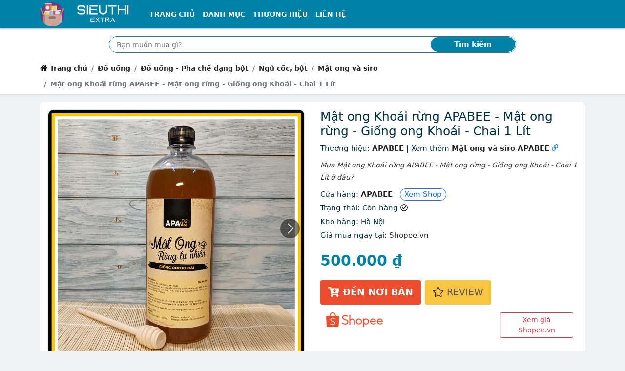

--- FILE ---
content_type: text/html; charset=utf-8
request_url: https://sieuthi.extra.vn/mat-ong-khoai-apabee-1-lit-1-38-kg-mat-ong-rung-nguyen-chat-sh8276194701.html
body_size: 15653
content:
<!DOCTYPE html><html lang=vi itemscope itemtype=http://schema.org/WebPage> <head prefix="og: http://ogp.me/ns# fb: http://ogp.me/ns/fb# article: http://ogp.me/ns/article#"><meta charset=utf-8><!--[if IE]><meta http-equiv='X-UA-Compatible' content='IE=edge,chrome=1'><![endif]--><meta name=viewport content="width=device-width,initial-scale=1">  <meta name=theme-color content="#0081a7"><meta name=msapplication-TileColor content="#0081a7"><meta name=msapplication-TileImage content=/ms-icon-144x144.png><meta name=msapplication-config content=/img/browserconfig.xml><link rel=mask-icon href=/img/512.svg color="#0081a7"><title>Mật ong Khoái rừng APABEE - Mật ong rừng - Giống ong Khoái - Chai 1 Lít - Mật ong và siro | SieuThi.Extra.vn</title><meta name=description content="Mua Mật ong Khoái rừng APABEE - Mật ong rừng - Giống ong Khoái - Chai 1 Lít giá 500.000 ₫, bán online bởi APABEE giá rẻ nhất, uy tín, chất lượng, giao hàng miễn phí tận nơi. Đảm bảo giao hàng đúng chất lượng, mẫu mã, hoàn tiền 100% nếu không nhận được hàng."><meta name=keywords content="Mật ong Khoái rừng APABEE - Mật ong rừng - Giống ong Khoái - Chai 1 Lít, Mật ong và siro, Ngũ cốc bột, Đồ uống - Pha chế dạng bột, Đồ uống"><meta name=robots content=all><meta itemprop=name content="Mật ong Khoái rừng APABEE - Mật ong rừng - Giống ong Khoái - Chai 1 Lít - Mật ong và siro | SieuThi.Extra.vn"><meta itemprop=description content="Mua Mật ong Khoái rừng APABEE - Mật ong rừng - Giống ong Khoái - Chai 1 Lít giá 500.000 ₫, bán online bởi APABEE giá rẻ nhất, uy tín, chất lượng, giao hàng miễn phí tận nơi. Đảm bảo giao hàng đúng chất lượng, mẫu mã, hoàn tiền 100% nếu không nhận được hàng."><meta itemprop=image content="https://cf.shopee.vn/file/663572f368ba7e3d384d733c8c9bdb2a"><meta name=twitter:card content=summary><meta name=twitter:site content="Siêu thị Extra"><meta name=twitter:title content="Mật ong Khoái rừng APABEE - Mật ong rừng - Giống ong Khoái - Chai 1 Lít - Mật ong và siro | SieuThi.Extra.vn"><meta name=twitter:description content="Mua Mật ong Khoái rừng APABEE - Mật ong rừng - Giống ong Khoái - Chai 1 Lít giá 500.000 ₫, bán online bởi APABEE giá rẻ nhất, uy tín, chất lượng, giao hàng miễn phí tận nơi. Đảm bảo giao hàng đúng chất lượng, mẫu mã, hoàn tiền 100% nếu không nhận được hàng."><meta name=twitter:creator content="@SieuThiExtra"><meta name=twitter:image content="https://cf.shopee.vn/file/663572f368ba7e3d384d733c8c9bdb2a"><meta property=og:title content="Mật ong Khoái rừng APABEE - Mật ong rừng - Giống ong Khoái - Chai 1 Lít - Mật ong và siro | SieuThi.Extra.vn"><meta property=og:type content=website><meta property=og:url content="https://sieuthi.extra.vn/mat-ong-khoai-rung-apabee-mat-ong-rung-giong-ong-khoai-chai-1-lit-s8276194701.html"><meta property=og:image content="https://cf.shopee.vn/file/663572f368ba7e3d384d733c8c9bdb2a"><meta property=og:description content="Mua Mật ong Khoái rừng APABEE - Mật ong rừng - Giống ong Khoái - Chai 1 Lít giá 500.000 ₫, bán online bởi APABEE giá rẻ nhất, uy tín, chất lượng, giao hàng miễn phí tận nơi. Đảm bảo giao hàng đúng chất lượng, mẫu mã, hoàn tiền 100% nếu không nhận được hàng."><meta property=og:locale content=vi_VN><meta property=og:site_name content="Siêu thị Extra"><meta property=fb:app_id content="2898191831123"><meta name=apple-mobile-web-app-title content="Siêu thị Extra"><meta name=apple-mobile-web-app-capable content=yes><meta name=mobile-web-app-capable content=yes><meta name=application-name content="Siêu thị Extra">  <link rel=amphtml href="https://sieuthi.extra.vn/amp/mat-ong-khoai-rung-apabee-mat-ong-rung-giong-ong-khoai-chai-1-lit-s8276194701.html">   <link rel=apple-touch-icon sizes=180x180 href=/apple-touch-icon.png><link rel=icon type=image/png sizes=32x32 href=/favicon-32x32.png><link rel=icon type=image/png sizes=16x16 href=/favicon-16x16.png><link rel=manifest href=/web.webmanifest><link rel="shortcut icon" href=/favicon.ico?1><link rel=preload type=image/png href="/sieuthi.extra.vn.png" as=image><link rel=preload href="https://cf.shopee.vn/file/663572f368ba7e3d384d733c8c9bdb2a" as=image><link rel=canonical href="https://sieuthi.extra.vn/mat-ong-khoai-rung-apabee-mat-ong-rung-giong-ong-khoai-chai-1-lit-s8276194701.html"><!--[if lt IE 9]><script src="https://oss.maxcdn.com/html5shiv/3.7.3/html5shiv.min.js"></script><script src="https://oss.maxcdn.com/respond/1.4.2/respond.min.js"></script><![endif]--><link rel=preload href=/css/1.css as=style><style nonce=critical>:root { --dcolor: #0081a7; --shadow-2: #00000033; --border-color: #dfe7ef; --link-color: #0d6efd; }body{font-family:system-ui,-apple-system,"Segoe UI",Roboto,"Helvetica Neue",Arial,"Noto Sans","Liberation Sans",sans-serif,"Apple Color Emoji","Segoe UI Emoji","Segoe UI Symbol","Noto Color Emoji";} @charset "UTF-8";*,::after,::before{box-sizing:border-box}body{margin:0;font-family:var(--bs-body-font-family);font-size:var(--bs-body-font-size);font-weight:var(--bs-body-font-weight);line-height:var(--bs-body-line-height);color:var(--bs-body-color);text-align:var(--bs-body-text-align);background-color:var(--bs-body-bg);-webkit-text-size-adjust:100%;-webkit-tap-highlight-color:transparent;background-color:#f0f2f5;-webkit-font-smoothing:antialiased;overscroll-behavior-y:none;font-size:15px;color:#012e42;line-height:24px}h1,h2{margin-top:0;margin-bottom:.5rem;font-weight:500;line-height:1.2;font-size:25px}h1{font-size:25px}h2{font-size:calc(1.325rem + .9vw)}p{margin-top:0;margin-bottom:1rem}ol,ul{padding-left:2rem;margin-top:0;margin-bottom:1rem}a{color:#222;text-decoration:none;background-color:transparent}img{vertical-align:middle}label{display:inline-block}button{border-radius:0;text-transform:none}button,input{font-family:inherit;font-size:inherit;line-height:inherit}[type=submit],button{-webkit-appearance:button}[type=submit]:not(:disabled),button:not(:disabled){cursor:pointer}::-moz-focus-inner{padding:0;border-style:none}::-webkit-datetime-edit-day-field,::-webkit-datetime-edit-fields-wrapper,::-webkit-datetime-edit-hour-field,::-webkit-datetime-edit-minute,::-webkit-datetime-edit-month-field,::-webkit-datetime-edit-text,::-webkit-datetime-edit-year-field{padding:0}::-webkit-inner-spin-button{height:auto}::-webkit-search-decoration{-webkit-appearance:none}::-webkit-color-swatch-wrapper{padding:0}::file-selector-button{font:inherit}::-webkit-file-upload-button{font:inherit;-webkit-appearance:button}.container{width:100%;padding-right:var(--bs-gutter-x,.75rem);padding-left:var(--bs-gutter-x,.75rem);margin-right:auto;margin-left:auto;max-width:1140px}.row{--bs-gutter-x:1.5rem;--bs-gutter-y:0;display:flex;flex-wrap:wrap;margin-top:calc(var(--bs-gutter-y) * -1);margin-right:calc(var(--bs-gutter-x) * -.5);margin-left:calc(var(--bs-gutter-x) * -.5)}.row>*{flex-shrink:0;width:100%;max-width:100%;padding-right:calc(var(--bs-gutter-x) * .5);padding-left:calc(var(--bs-gutter-x) * .5);margin-top:var(--bs-gutter-y)}.col{flex:1 0 0%}.row-cols-2>*{flex:0 0 auto;width:50%}.collapse:not(.show){display:none}.nav-link{display:block;padding:.5rem 1rem;color:#0d6efd;text-decoration:none;transition:color .15s ease-in-out,background-color .15s ease-in-out,border-color .15s ease-in-out}.navbar{position:relative;display:flex;flex-wrap:wrap;align-items:center;justify-content:space-between;padding-top:.5rem;padding-bottom:.5rem}.navbar>.container{display:flex;flex-wrap:inherit;align-items:center;justify-content:space-between}.navbar-brand{padding-top:.3125rem;padding-bottom:.3125rem;margin-right:1rem;font-size:1.25rem;text-decoration:none;white-space:nowrap}.navbar-nav{display:flex;flex-direction:column;padding-left:0;margin-bottom:0;list-style:none}.navbar-nav .nav-link{padding-right:0;padding-left:0}.navbar-collapse{flex-basis:100%;flex-grow:1;align-items:center}.navbar-toggler{padding:.25rem .75rem;font-size:1.25rem;line-height:1;background-color:transparent;border:1px solid transparent;border-radius:.25rem;transition:box-shadow .15s ease-in-out}.navbar-toggler-icon{display:inline-block;width:1.5em;height:1.5em;vertical-align:middle;background-repeat:no-repeat;background-position:center;background-size:100%}.navbar-dark .navbar-brand{color:#fff}.navbar-dark .navbar-nav .nav-link{color:rgba(255,255,255,.55)}.navbar-dark .navbar-nav .nav-link.active{color:#fff}.navbar-dark .navbar-toggler{color:rgba(255,255,255,.55);border-color:rgba(255,255,255,.1)}.navbar-dark .navbar-toggler-icon{background-image:url("data:image/svg+xml,%3csvg xmlns='http://www.w3.org/2000/svg' viewBox='0 0 30 30'%3e%3cpath stroke='rgba%28255, 255, 255, 0.55%29' stroke-linecap='round' stroke-miterlimit='10' stroke-width='2' d='M4 7h22M4 15h22M4 23h22'/%3e%3c/svg%3e")}.breadcrumb{display:flex;flex-wrap:wrap;padding:0;margin-bottom:1rem;list-style:none}.breadcrumb-item+.breadcrumb-item{padding-left:.5rem}.breadcrumb-item+.breadcrumb-item::before{float:left;padding-right:.5rem;color:#6c757d;content:var(--bs-breadcrumb-divider, "/")}.breadcrumb-item.active{color:#6c757d}.page-link{position:relative;display:block;text-decoration:none;background-color:#fff;border:1px solid #dee2e6;transition:color .15s ease-in-out,background-color .15s ease-in-out,border-color .15s ease-in-out,box-shadow .15s ease-in-out;padding:.375rem .75rem;color:#222}.page-item:not(:first-child) .page-link{margin-left:-1px}.page-item.active .page-link{z-index:3;background-color:#0d6efd;border-color:#0d6efd;background-color:var(--dcolor);border-color:var(--dcolor);color:#fff}.page-item:first-child .page-link{border-top-left-radius:.25rem;border-bottom-left-radius:.25rem}.page-item:last-child .page-link{border-top-right-radius:.25rem;border-bottom-right-radius:.25rem}.d-inline-block{display:inline-block!important}.d-none{display:none!important}.me-0{margin-right:0!important}.me-1{margin-right:.25rem!important}.me-auto{margin-right:auto!important}.mb-0{margin-bottom:0!important}.mb-1{margin-bottom:.25rem!important}.p-3{padding:1rem!important}.px-3{padding-right:1rem!important;padding-left:1rem!important}.py-0{padding-top:0!important;padding-bottom:0!important}.py-1{padding-top:.25rem!important;padding-bottom:.25rem!important}.text-center{text-align:center!important}html{scroll-behavior:smooth;-webkit-tap-highlight-color:transparent}ul{padding-inline-start:0;margin-top:0;margin-bottom:1rem}li{list-style-type:none}.header{margin-bottom:16px;position:relative;background-color:#fff}.header .nav-bar .x-nav{box-shadow:0 2px 2px 0 rgb(0 0 0 / 20%)}.header>:nth-last-child(2){padding-bottom:.25rem}.x-nav{background-color:var(--dcolor)}.top-shadow{box-sizing:border-box;background-image:url([data-uri]);position:absolute;background-size:1px 7px;height:7px;right:0;left:0;bottom:-7px;pointer-events:none;background-repeat:repeat-x}.header .nav-item a{color:#fff!important;font-size:14px;text-transform:uppercase;font-weight:700}.bc,.search-box{background-color:#fff}.custom-search{position:relative}.custom-search-input{height:34px;width:100%;border:1px solid var(--dcolor);border-radius:100px;padding:10px 100px 10px 15px;box-sizing:border-box;outline:0}.custom-search-botton{position:absolute;right:2px;top:2px;bottom:2px;border:0;background:var(--dcolor);color:#fff;outline:0;margin:0;padding:0;border-radius:100px;z-index:2;font-weight:700}#t{font-size:16px;padding-top:7px;padding-bottom:7px;vertical-align:bottom}#t::-webkit-input-placeholder{font-size:14px}.breadcrumb-item{line-height:2rem;font-weight:600;font-size:14px}.x-shadow{--T68779821:0 1px 2px var(--shadow-2);-webkit-box-shadow:var(--T68779821);box-shadow:0 1px 2px var(--shadow-2)}.x-box{background-color:#fff;border-radius:var(--bor-rad)}.count-head h2{text-transform:uppercase}.count-head{padding:.5rem 0;margin-bottom:0;align-items:center;display:flex;justify-content:space-between;min-height:45px}.breadcrumb li.active{list-style-position:inside;white-space:nowrap;overflow:hidden;text-overflow:ellipsis}.char-list .page-item .page-link{height:36px;width:36px;border-radius:50%;text-align:center;padding:.3rem .5rem}i.fa{height:15px;width:15px;vertical-align:baseline;background-repeat:no-repeat;display:inline-block}strong{font-weight:bolder}.img-fluid{max-width:100%;height:auto}.col-12{flex:0 0 auto;width:100%}.mt-3{margin-top:1rem!important}.mb-3{margin-bottom:1rem!important}.pt-1{padding-top:.25rem!important}.pt-3{padding-top:1rem!important}.bg-white{--bs-bg-opacity:1;background-color:rgba(var(--bs-white-rgb),var(--bs-bg-opacity))!important}.f-logo,.h-logo{max-width:100%;min-height:50px}.f-logo{background-color:var(--dcolor);border-radius:8px;padding:3px;display:inline-block;--T687798212:0 1px 2px var(--dcolor);-webkit-box-shadow:var(--T687798212);box-shadow:0 1px 2px var(--dcolor)}.f-about p{text-align:justify;margin-bottom:5px}.bottom-shadow{box-sizing:border-box;background-image:url([data-uri]);transform:rotate(180deg);background-size:1px 3px;height:7px;pointer-events:none;background-repeat:repeat-x}.search-box{background-color:#fff}.footer-block-title{color:#222;font-size:18px;font-weight:600}hr{margin:1rem 0;color:inherit;background-color:currentColor;border:0;opacity:.25}hr:not([size]){height:1px}figure{margin:0 0 1rem}.g-2{--bs-gutter-x:0.5rem;--bs-gutter-y:0.5rem}.btn{display:inline-block;font-weight:400;line-height:1.5;color:#212529;text-align:center;text-decoration:none;vertical-align:middle;cursor:pointer;-webkit-user-select:none;-moz-user-select:none;user-select:none;background-color:transparent;border:1px solid transparent;padding:.375rem .75rem;font-size:1rem;border-radius:.25rem;transition:color .15s ease-in-out,background-color .15s ease-in-out,border-color .15s ease-in-out,box-shadow .15s ease-in-out}.btn-outline-danger{color:#dc3545;border-color:#dc3545}.btn-sm{padding:.25rem .5rem;font-size:.875rem;border-radius:.2rem}.list-group{display:flex;flex-direction:column;padding-left:0;margin-bottom:0;border-radius:.25rem}.list-group-item{position:relative;display:block;padding:.5rem 1rem;color:#212529;text-decoration:none;background-color:#fff;border:1px solid rgba(0,0,0,.125)}.list-group-item:first-child{border-top-left-radius:inherit;border-top-right-radius:inherit}.list-group-item:last-child{border-bottom-right-radius:inherit;border-bottom-left-radius:inherit}.list-group-item+.list-group-item{border-top-width:0}.list-group-flush{border-radius:0}.list-group-flush>.list-group-item{border-width:0 0 1px}.list-group-flush>.list-group-item:last-child{border-bottom-width:0}.carousel{display:block;text-align:left;position:relative;margin-bottom:22px}.float-end{float:right!important}.d-flex{display:flex!important}.justify-content-between{justify-content:space-between!important}.mx-0{margin-right:0!important;margin-left:0!important}.my-1{margin-top:.25rem!important;margin-bottom:.25rem!important}.mt-2{margin-top:.5rem!important}.mt-4{margin-top:1.5rem!important}.me-2{margin-right:.5rem!important}.p-2{padding:.5rem!important}.px-2{padding-right:.5rem!important;padding-left:.5rem!important}.pt-2{padding-top:.5rem!important}.summary .info{line-height:25px}.sonly{position:absolute;width:1px;height:1px;padding:0;margin:-1px;overflow:hidden;clip:rect(0,0,0,0);white-space:nowrap;border:0}.special-price{color:var(--dcolor);font-size:30px;font-weight:600;line-height:60px}.old-price{color:#757575;text-decoration:line-through;font-size:15px}.btn.product-enter{color:#fff;font-size:14pt;font-weight:700;text-transform:uppercase;border:none;padding:0 16px;background:#ee4d2d;height:50px;line-height:50px;outline:0;transition:.3s;margin-top:10px}.btn.product-review{background-color:#f9c642;color:#575757;font-weight:500}.product-info{line-height:28px}.price-compare button{width:150px}.price-compare .list-group-item{padding-left:.5rem;padding-right:.5rem}.price-compare .ecom-l{display:block}.product-name{overflow:hidden;display:-webkit-box;text-overflow:ellipsis;-webkit-box-orient:vertical;-webkit-line-clamp:2;min-height:3em}.cat-price{overflow:hidden;display:-webkit-box;text-overflow:ellipsis;-webkit-box-orient:vertical;-webkit-line-clamp:1;margin-right:3px}.item-content{padding:10px;background-color:#fafafa;border-top:1px solid var(--border-color);border-bottom-left-radius:8px;border-bottom-right-radius:8px}.grid-item img{border-top-left-radius:8px;border-top-right-radius:8px}.goto-detail{min-width:65px}.goto-shop{margin-left:10px;color:#0d6efd;border:1px solid #0d6efd;height:24px;border-radius:12px;padding:2px 8px 3px;white-space:nowrap}.img-wrap{position:relative;overflow:hidden;width:100%}.img-wrap:before{content:"";position:absolute;left:0;right:0;bottom:0;top:0;background-color:rgba(0,0,0,.2);opacity:0;transition:.3s ease-in-out;z-index:1;border-top-left-radius:8px;border-top-right-radius:8px}.img-wrap:after{content:"";display:block;padding-bottom:100%;position:relative}.img-wrap img{position:absolute;display:block;width:100%;height:100%;object-fit:contain}.sdes{overflow:hidden;display:-webkit-box;text-overflow:ellipsis;-webkit-box-orient:vertical;-webkit-line-clamp:2;font-style:italic;font-size:14px;color:#333}.summary h1{overflow:hidden;display:-webkit-box;text-overflow:ellipsis;-webkit-box-orient:vertical;-webkit-line-clamp:3;font-size:25px}.item-content .btn.btn-outline-danger{color:#d63342}.carousel>input{clip:rect(1px,1px,1px,1px);clip-path:inset(50%);height:1px;width:1px;margin:-1px;overflow:hidden;padding:0;position:absolute}.carousel>input:nth-of-type(1):checked~div>.carousel__slides .carousel__slide:first-of-type{margin-left:0}.carousel>input:checked~.carousel__thumbnails li{border-radius:5px}.carousel>input:nth-of-type(1):checked~.carousel__thumbnails li:nth-of-type(1){box-shadow:0 0 0 1px #87a3bf}.carousel__slides{position:relative;z-index:1;padding:0;margin:0;overflow:hidden;white-space:nowrap;box-sizing:border-box;display:flex;min-height:250px}.carousel__slide{position:relative;display:block;flex:1 0 100%;width:100%;height:100%;overflow:hidden;transition:.3s ease-out;box-sizing:border-box;white-space:normal}.carousel__slide figure{display:flex;margin:0}.carousel__slide div{position:relative;width:100%}.carousel__slide div:before{display:block;content:"";width:100%;padding-top:100%}.carousel__slide div>img{position:absolute;top:0;left:0;right:0;bottom:0;width:100%;height:100%}.carousel__slide img{display:block;flex:1 1 auto;object-fit:contain}.carousel__thumbnails{list-style:none;padding:0;margin:20px -4px 0;display:flex}.wrapper{border-radius:12px;border:1px solid var(--border-color);overflow:hidden;z-index:100;min-height:280px}.carousel__thumbnails li{flex:1 1 auto;max-width:calc((100% / 6) - 10px);margin:0 5px;transition:.3s ease-in-out}.carousel__thumbnails label{display:block;position:relative}.carousel__thumbnails label:before{display:block;content:"";width:100%;padding-top:100%}.carousel__thumbnails label>img{position:absolute;top:0;left:0;right:0;bottom:0;width:100%;height:100%;border-radius:5px}.carousel__thumbnails img{display:block;width:100%;height:100%;object-fit:contain;border:1px solid var(--border-color)}#slide-1:checked~#commands label:nth-child(2){display:inline;background:url('/img/caret.svg') no-repeat rgba(0,0,0,.5);background-size:13px;background-position:55% 50%;border-radius:50%;float:right;cursor:pointer}#slide-1:checked~#commands label:nth-child(6){display:inline;background:url('/img/caret.svg') no-repeat rgba(0,0,0,.5);transform:rotate(180deg);background-size:13px;background-position:55% 50%;border-radius:50%;float:left;cursor:pointer}#commands{position:absolute;z-index:10;width:100%;top:39%;transform:translateY(-50%);-ms-transform:translateY(-50%);padding:0 10px}#commands label{display:none;width:40px;height:40px}.g-3{--bs-gutter-x:1rem;--bs-gutter-y:1rem}.form-control{display:block;width:100%;padding:.375rem .75rem;font-size:1rem;font-weight:400;line-height:1.5;color:#212529;background-color:#fff;background-clip:padding-box;border:1px solid #ced4da;-webkit-appearance:none;-moz-appearance:none;appearance:none;border-radius:.25rem;transition:border-color .15s ease-in-out,box-shadow .15s ease-in-out}.form-control::-webkit-date-and-time-value{height:1.5em}.form-control::-moz-placeholder{color:#6c757d;opacity:1}.form-control::-webkit-file-upload-button{padding:.375rem .75rem;margin:-.375rem -.75rem;-webkit-margin-end:.75rem;margin-inline-end:.75rem;color:#212529;background-color:#e9ecef;pointer-events:none;border-color:inherit;border-style:solid;border-width:0;border-inline-end-width:1px;border-radius:0;-webkit-transition:color .15s ease-in-out,background-color .15s ease-in-out,border-color .15s ease-in-out,box-shadow .15s ease-in-out;transition:color .15s ease-in-out,background-color .15s ease-in-out,border-color .15s ease-in-out,box-shadow .15s ease-in-out}.card{position:relative;display:flex;flex-direction:column;min-width:0;word-wrap:break-word;background-color:#fff;background-clip:border-box;border:1px solid rgba(0,0,0,.125);border-radius:.25rem}.card-body{flex:1 1 auto;padding:1rem}.card-header{padding:.5rem 1rem;margin-bottom:0;background-color:rgba(0,0,0,.03);border-bottom:1px solid rgba(0,0,0,.125)}.card-header:first-child{border-radius:calc(.25rem - 1px) calc(.25rem - 1px) 0 0}.border-0{border:0!important}.mt-1{margin-top:.25rem!important}.p-1{padding:.25rem!important}.pb-0{padding-bottom:0!important}.pb-1{padding-bottom:.25rem!important}.ps-0{padding-left:0!important}.ps-3{padding-left:1rem!important}.text-uppercase{text-transform:uppercase!important}.text-white{--bs-text-opacity:1;color:rgba(var(--bs-white-rgb),var(--bs-text-opacity))!important}.x-nav,.x-panel .bg-default{background-color:var(--dcolor)}.ml-n3{margin-left:-13px}.count-head h2,.x-panel .card-header h2{text-transform:uppercase;margin-bottom:0;font-size:17px}.x-panel .card,.x-panel .card-header{border-top-left-radius:8px;border-top-right-radius:8px}.x-panel-cats .card-body{min-height:300px}.checkbox-widget ul>li>a>span{width:15px;height:15px;border:1px solid #959aa0;border-radius:3px;margin:5px 5px 0 0;background:50%/95% no-repeat #fff;vertical-align:middle;float:left}.checkbox-widget ul{height:300px;overflow-y:scroll}h1,h2,h3{margin-top:0;margin-bottom:.5rem;font-weight:500;line-height:1.2}h3{font-size:calc(1.3rem + .6vw)}.row-cols-1>*{flex:0 0 auto;width:100%}.border{border:1px solid #dee2e6!important}.align-items-center{align-items:center!important}.ps-2{padding-left:.5rem!important}.rounded-circle{border-radius:50%!important}.list-subcat h3{font-size:15px;font-weight:400}.btn-link{font-weight:400;color:#0d6efd;text-decoration:underline}.mx-auto{margin-right:auto!important;margin-left:auto!important}.py-2{padding-top:.5rem!important;padding-bottom:.5rem!important}ul ul{margin-bottom:0}.d-inline{display:inline!important}.fs-3{font-size:calc(1.3rem + .6vw)!important}.text-break{word-wrap:break-word!important;word-break:break-word!important}button,input,select{margin:0;font-family:inherit;font-size:inherit;line-height:inherit}button,select{text-transform:none}select{word-wrap:normal}.form-select{display:block;width:100%;padding:.375rem 2.25rem .375rem .75rem;-moz-padding-start:calc(0.75rem - 3px);font-size:1rem;font-weight:400;line-height:1.5;color:#212529;background-color:#fff;background-image:url("data:image/svg+xml,%3csvg xmlns='http://www.w3.org/2000/svg' viewBox='0 0 16 16'%3e%3cpath fill='none' stroke='%23343a40' stroke-linecap='round' stroke-linejoin='round' stroke-width='2' d='M2 5l6 6 6-6'/%3e%3c/svg%3e");background-repeat:no-repeat;background-position:right .75rem center;background-size:16px 12px;border:1px solid #ced4da;transition:border-color .15s ease-in-out,box-shadow .15s ease-in-out;-webkit-appearance:none;-moz-appearance:none;appearance:none}.form-select:-moz-focusring{color:transparent;text-shadow:0 0 0 #212529}.form-select-sm{padding-top:.25rem;padding-bottom:.25rem;padding-left:.5rem;font-size:.875rem}.w-auto{width:auto!important}.row-cols-3>*{flex:0 0 auto;width:33.3333333333%}.col-6{flex:0 0 auto;width:50%}.gx-0{--bs-gutter-x:0}.h-100{height:100%!important}.mt-5{margin-top:3rem!important}.p-0{padding:0!important}.px-1{padding-right:.25rem!important;padding-left:.25rem!important}.home-panel .card-header h2{font-size:20px;padding-top:5px;padding-bottom:0;margin-bottom:0;font-weight:700}.home-panel .card-header{background-color:#fff;padding-left:12px;border-radius:var(--bor-rad);border-bottom-left-radius:0;border-bottom-right-radius:0}.home-panel .list-group-item{border:none;padding:2px 12px;margin-top:5px;overflow:hidden;display:-webkit-box;text-overflow:ellipsis;-webkit-box-orient:vertical;-webkit-line-clamp:1}.home-panel .list-group-item a{padding-left:3px}.home-panel .list-group:last-child{border-radius:var(--bor-rad);border-top-left-radius:0;border-top-right-radius:0}.home-cat:nth-child(odd) .cat-with-product{background-color:#e8e8e8}.home-benefit{min-width:68px}.cat-with-product .cat-list{background-color:#fff;border-radius:var(--bor-rad);border-top-right-radius:0;border-bottom-right-radius:0}.home-slider{min-height:117px}.home-slider .carousel__slide div>img{position:relative}.home-slider .carousel__slide div>img:not(.lazyloaded){opacity:0;height:0;border:0}.home-slider .wrapper{border:none;min-height:unset}.home-slider .carousel__slide div:before{padding-top:0}.home-slider .carousel__slides{min-height:unset}.home-slider #commands label{background-color:transparent!important}.home-slider #commands{top:50%;transform:translateY(-50%);-ms-transform:translateY(-50%)}.home-slider .carousel__slide div{width:unset}#click-wrap{position:absolute;width:70%;height:100%;left:15%;z-index:11;display:flex;overflow:hidden}#click-wrap>a{flex:1 0 100%}.expander{width:100%;height:100%}.expander::before{content:""}.home-slider .carousel>input:nth-of-type(1):checked~div#click-wrap>a:first-of-type{margin-left:0}.x-panel .card-header h2{text-transform:uppercase;margin-bottom:0;font-size:17px}@media (min-width:576px){.container{max-width:540px}.row-cols-sm-3>*{flex:0 0 auto;width:33.3333333333%}.col-sm-6{flex:0 0 auto;width:50%}.p-sm-3{padding:1rem!important}.px-sm-3{padding-right:1rem!important;padding-left:1rem!important}.row-cols-sm-2>*{flex:0 0 auto;width:50%}.g-sm-3{--bs-gutter-x:1rem;--bs-gutter-y:1rem}.d-sm-inline-block{display:inline-block!important}.p-sm-2{padding:.5rem!important}}@media (min-width:768px){.container{max-width:720px}.row-cols-md-4>*{flex:0 0 auto;width:25%}.navbar-expand-md{flex-wrap:nowrap;justify-content:flex-start}.navbar-expand-md .navbar-nav{flex-direction:row}.navbar-expand-md .navbar-nav .nav-link{padding-right:.5rem;padding-left:.5rem}.navbar-expand-md .navbar-collapse{display:flex!important;flex-basis:auto}.navbar-expand-md .navbar-toggler{display:none}.me-md-3{margin-right:1rem!important}.px-md-4{padding-right:1.5rem!important;padding-left:1.5rem!important}.d-md-block{display:block!important}.row-cols-md-3>*{flex:0 0 auto;width:33.3333333333%}.col-md-6{flex:0 0 auto;width:50%}.px-md-1{padding-right:.25rem!important;padding-left:.25rem!important}.col-md-4{flex:0 0 auto;width:33.33333333%}.col-md-8{flex:0 0 auto;width:66.66666667%}.row-cols-md-2>*{flex:0 0 auto;width:50%}.g-md-3{--bs-gutter-x:1rem;--bs-gutter-y:1rem}.catlist{column-count:3;column-gap:0;display:inline-block}.catlist>.catitem{display:inline-block;width:100%;margin-bottom:2px}.col-md-3{flex:0 0 auto;width:25%}.col-md-9{flex:0 0 auto;width:75%}.col-md-12{flex:0 0 auto;width:100%}.d-md-flex{display:flex!important}}@media (min-width:992px){.container{max-width:960px}.row-cols-lg-5>*{flex:0 0 auto;width:20%}.col-lg-10{flex:0 0 auto;width:83.33333333%}.offset-lg-1{margin-left:8.33333333%}.px-lg-5{padding-right:3rem!important;padding-left:3rem!important}.col-lg-3{flex:0 0 auto;width:25%}.col-lg-6{flex:0 0 auto;width:50%}.row-cols-lg-6>*{flex:0 0 auto;width:16.6666666667%}.row-cols-lg-4>*{flex:0 0 auto;width:25%}.col-lg-9{flex:0 0 auto;width:75%}.row-cols-lg-3>*{flex:0 0 auto;width:33.3333333333%}.d-lg-block{display:block!important}}@media (min-width:1200px){.container{max-width:1140px}.px-xl-2{padding-right:.5rem!important;padding-left:.5rem!important}h3{font-size:1.75rem}.fs-3{font-size:1.75rem!important}}#qrwrap.l{display:block}@media screen and (max-width:1199px){.price-compare .ecom-l{display:block}.price-compare .ecom-a{display:none;border:0}.price-compare a.list-group-item:nth-last-child(2){border-bottom:none}#qrwrap.l{display:none}}#qrwrap{display:none}@media (max-width:991px){#t::-webkit-input-placeholder{font-size:14px}.cat-info .description{overflow:hidden;display:-webkit-box;text-overflow:ellipsis;-webkit-box-orient:vertical;-webkit-line-clamp:3;max-height:5em}}@media (max-width:767px){.cat-with-product .cat-list{border-radius:var(--bor-rad);border-bottom-left-radius:0;border-bottom-right-radius:0}}@media (max-width:575px){.breadcrumb-item:not(:last-child){max-width:50%;list-style-position:inside;white-space:nowrap;overflow:hidden;text-overflow:ellipsis}}@media (max-width:342px){.price-compare button{width:100%}.price-compare .list-group-item img{display:block;margin:5px auto}.item-content{padding:5px!important}}@media (prefers-reduced-motion:reduce){.btn,.form-control,.nav-link,.navbar-toggler,.page-link{transition:none}.form-control::-webkit-file-upload-button{-webkit-transition:none;transition:none}.form-select{transition:none}}.text-nowrap{white-space:nowrap!important;}.text-truncate, .cat-info .container>.description>strong{overflow:hidden;text-overflow:ellipsis;white-space:nowrap;}.table-responsive{display:block;width:100%;overflow-x:auto;-webkit-overflow-scrolling:touch;-ms-overflow-style:-ms-autohiding-scrollbar} </style><script defer src=/js/re.js nonce=jsminify></script><script rel=preload src=/js/pwa.js as=script nonce=preloadpwa></script><noscript><style nonce=noscript>img:not(.lazyloaded)[loading=lazy]{display: none }</style></noscript><link id=cssl rel=stylesheet href=/css/1.css media=print onload='this.media="all"'></head> <body> <header class=header><nav class=nav-bar><nav class="navbar navbar-expand-md navbar-dark x-nav py-1"><div class=container><a class="navbar-brand py-0 me-0 me-md-3" href=/ ><img src="[data-uri]" data-src="/sieuthi.extra.vn.png" class=h-logo title="Siêu Thị Extra Online" alt="Siêu Thị Extra Online" loading=lazy width=200 height=50><noscript><img src="/sieuthi.extra.vn.png" alt="Siêu Thị Extra Online" height=45px class=h-logo></noscript></a><input type=checkbox id=lua-navbar-toggler class=d-none> <label for=lua-navbar-toggler class=navbar-toggler data-toggle=collapse data-target=#lua-navbar-content aria-controls=lua-navbar-content aria-expanded=false aria-label="Điều hướng"><span class=navbar-toggler-icon></span></label><div class="collapse navbar-collapse" id=lua-navbar-content><ul class="navbar-nav me-auto"><li class=nav-item><a class="nav-link active" aria-current=page href=/ title="Trang chủ">Trang chủ</a></li><li class=nav-item><a class=nav-link href=/danh-muc/ title="Tất cả danh mục">Danh mục</a></li><li class=nav-item><a class=nav-link href=/thuong-hieu/ title="Thương hiệu nổi bật">Thương hiệu</a></li><li class=nav-item><a class=nav-link href=/lien-he/ title="Liên hệ">Liên hệ</a></li></ul></div></div></nav></nav><div class=search-box><div class=container><form class="p-3 px-lg-5 col-lg-10 offset-lg-1" action=/ ><div class=custom-search><input type=text id=t name=t class=custom-search-input placeholder="Bạn muốn mua gì?"> <button class="custom-search-botton px-3 px-md-4 px-lg-5" type=submit>Tìm kiếm</button></div></form></div></div>    <section class=bc><div class=container><nav aria-label=breadcrumb><ol class="breadcrumb mb-0"><li class=breadcrumb-item><a href=/ title="Trang chủ"><i class="fa fa-home"></i> Trang chủ</a></li>  <li class=breadcrumb-item><a href="/do-uong-124052300/" title="Đồ uống">Đồ uống</a></li>  <li class=breadcrumb-item><a href="/do-uong-pha-che-dang-bot-123977265/" title="Đồ uống - Pha chế dạng bột">Đồ uống - Pha chế dạng bột</a></li>  <li class=breadcrumb-item><a href="/bot-123959745/" title="Ngũ cốc, bột">Ngũ cốc, bột</a></li>  <li class=breadcrumb-item><a href="/mat-ong-va-siro-124052291/" title="Mật ong và siro">Mật ong và siro</a></li>   <li class="breadcrumb-item active" title="Mật ong Khoái rừng APABEE - Mật ong rừng - Giống ong Khoái - Chai 1 Lít" aria-current=page>Mật ong Khoái rừng APABEE - Mật ong rừng - Giống ong Khoái - Chai 1 Lít</li></ol></nav></div></section>  <div class=top-shadow></div></header>   <main><div class=container><div class="x-box x-shadow summary"><div class="row mx-0"><div class="col-md-6 p-2 p-sm-3">  <div class=carousel>  <input type=radio name=slides checked id="slide-1">  <input type=radio name=slides  id="slide-2">  <input type=radio name=slides  id="slide-3">  <input type=radio name=slides  id="slide-4">  <div id=commands>  <label for="slide-1"><i class="fa fa-caret"></i></label>  <label for="slide-2"><i class="fa fa-caret"></i></label>  <label for="slide-3"><i class="fa fa-caret"></i></label>  <label for="slide-4"><i class="fa fa-caret"></i></label>  </div><div class="wrapper x-shadow"><ul class=carousel__slides>  <li class=carousel__slide><figure><div><img data-src="https://cf.shopee.vn/file/663572f368ba7e3d384d733c8c9bdb2a" src="/img/loading.svg" alt="Mật ong Khoái rừng APABEE - Mật ong rừng - Giống ong Khoái - Chai 1 Lít" loading=lazy width=525 height=525></div></figure></li>  <li class=carousel__slide><figure><div><img data-src="https://cf.shopee.vn/file/47e554b3ef8718fe817ec91ba8700250" src="/img/loading.svg" alt="Mật ong Khoái rừng APABEE - Mật ong rừng - Giống ong Khoái - Chai 1 Lít" loading=lazy width=525 height=525></div></figure></li>  <li class=carousel__slide><figure><div><img data-src="https://cf.shopee.vn/file/f6c76e8b86a41d7d89a7044fb6b5336d" src="/img/loading.svg" alt="Mật ong Khoái rừng APABEE - Mật ong rừng - Giống ong Khoái - Chai 1 Lít" loading=lazy width=525 height=525></div></figure></li>  <li class=carousel__slide><figure><div><img data-src="https://cf.shopee.vn/file/9f79ca5d10fd6cfbf5c63dd534360933" src="/img/loading.svg" alt="Mật ong Khoái rừng APABEE - Mật ong rừng - Giống ong Khoái - Chai 1 Lít" loading=lazy width=525 height=525></div></figure></li>  </ul></div><ul class=carousel__thumbnails>  <li><label for="slide-1"><img data-src="https://cf.shopee.vn/file/663572f368ba7e3d384d733c8c9bdb2a" src="/img/loading.svg" alt="Mật ong Khoái rừng APABEE - Mật ong rừng - Giống ong Khoái - Chai 1 Lít" loading=lazy width=80 height=80></label></li>  <li><label for="slide-2"><img data-src="https://cf.shopee.vn/file/47e554b3ef8718fe817ec91ba8700250" src="/img/loading.svg" alt="Mật ong Khoái rừng APABEE - Mật ong rừng - Giống ong Khoái - Chai 1 Lít" loading=lazy width=80 height=80></label></li>  <li><label for="slide-3"><img data-src="https://cf.shopee.vn/file/f6c76e8b86a41d7d89a7044fb6b5336d" src="/img/loading.svg" alt="Mật ong Khoái rừng APABEE - Mật ong rừng - Giống ong Khoái - Chai 1 Lít" loading=lazy width=80 height=80></label></li>  <li><label for="slide-4"><img data-src="https://cf.shopee.vn/file/9f79ca5d10fd6cfbf5c63dd534360933" src="/img/loading.svg" alt="Mật ong Khoái rừng APABEE - Mật ong rừng - Giống ong Khoái - Chai 1 Lít" loading=lazy width=80 height=80></label></li>  </ul></div></div><div class="col-md-6 info p-2 p-sm-3"><h1> Mật ong Khoái rừng APABEE - Mật ong rừng - Giống ong Khoái - Chai 1 Lít </h1>     <span class="brand ">Thương hiệu: <a href="/thuong-hieu/apabee/" title="Thương hiệu APABEE"><strong>APABEE</strong></a>  | Xem thêm <a href="/mat-ong-va-siro-124052291/?thuong-hieu=apabee" title="Mật ong và siro APABEE"><strong>Mật ong và siro&nbsp;APABEE</strong>&nbsp;<i class="fa fa-link"></i> </a>  </span>   <hr class=my-1><h2 class=sonly>Mô tả ngắn</h2><span class=sdes> Mua Mật ong Khoái rừng APABEE - Mật ong rừng - Giống ong Khoái - Chai 1 Lít ở đâu? </span>  <div class="product-info pt-2"><label>Cửa hàng:</label> <a href="/cua-hang/apabee.vn/"><strong>APABEE</strong></a><a href="/mat-ong-va-siro-124052291/?cua-hang=apabee.vn" title="Mật ong và siro APABEE" class=sonly><strong>Mật ong và siro bán bởi APABEE</strong></a>   <a href="/mua-hang/s8276194701/shop" target=_blank rel=nofollow class=goto-shop><span>Xem Shop</span> </a>  </div>  <div class=product-info><label>Trạng thái</label>:  Còn hàng <i class="fa fa-check"></i>  </div>  <div class=product-info><label>Kho hàng</label>: <span>Hà Nội</span></div>  <div class=product-info><div><label>Giá mua ngay tại</label>: <a target=_blank rel=nofollow href="/mua-hang/s8276194701"> Shopee.vn </a></div><div class="mt-2 coupon-undergo-s">  </div><span class=special-price><span>500.000 ₫</span></span>  </div><div><a class="btn product-enter me-2" title="Đến nơi bán" target=_blank href="/mua-hang/s8276194701" rel=nofollow><i class="fa fa-cart"></i> ĐẾN NƠI BÁN </a><a class="btn product-enter product-review" title="Đánh giá" target=_blank href="/mua-hang/s8276194701/r" rel=nofollow><i class="fa fa-star"></i> Review</a></div><div id=qrwrap class="s"><span>** Quét mã QR bằng Zalo để mua trên điện thoại</span><div id=qrcode url="https://sieuthi.extra.vn/mua-hang/s8276194701/qr"></div></div><div class="list-group list-group-flush price-compare mt-2">  <a href="/mua-hang/s8276194701/s" class="list-group-item ecom-s" rel=nofollow target=_blank><img src="/img/thumb-s.png?1769912008512" alt="Mua Mật ong Khoái rừng APABEE - Mật ong rừng - Giống ong Khoái - Chai 1 Lít tại Shopee.vn"> <button class="btn btn-sm btn-outline-danger float-end">Xem giá Shopee.vn</button> </a>  </div></div></div></div>  <div class=mt-4><a href="/mua-hang/b3/?src=s&go=https%3A%2F%2Fshopee.vn%2Fm%2Fsale-cuoi-thang-don-luong-ve" target=_blank title="Shopee Sale" rel=nofollow><picture><source media="(max-width: 600px)" srcset="https://cdn.giátốt.vn/0425-shopee/600x300.jpg" type=image/png><img src="[data-uri]" class="img-fluid x-shadow x-box" data-src="https://cdn.giátốt.vn/0425-shopee/1200x150.jpg" alt="Shopee Sale" loading=lazy></picture></a></div>   <div class="related mt-4"><h2>Sản phẩm tương tự <i class="fa fa-bolt"></i></h2><div class="row related-list g-2 row-cols-2 row-cols-md-3 row-cols-lg-6">   <div class="col cat grid-item"><div class="x-box x-shadow"><a href="/mat-ong-khoai-rung-dien-bien-s21688928450.html"><div class=img-wrap><img src="/img/loading.svg" thumb-src="" data-src="https://cf.shopee.vn/file/sg-11134201-23020-cq8rl9n0n0mv5a_tn" alt="Mật Ong Khoái Rừng Điện Biên" loading=lazy></div><div class=item-content><span class=product-name>Mật Ong Khoái Rừng Điện Biên</span><div class="d-flex justify-content-between mt-2"><strong class=cat-price>125.000 ₫</strong>  <button title="Mật Ong Khoái Rừng Điện Biên *2803" class="btn btn-outline-danger btn-sm py-0 px-2 px-sm-3 px-md-1 px-xl-2 goto-detail">Chi tiết</button></div></div></a></div></div>   <div class="col cat grid-item"><div class="x-box x-shadow"><a href="/mat-ong-rung-chat-cua-tinh-lai-chau-mat-ong-da-mat-ong-khoai-chuan-l2731804521.html"><div class=img-wrap><img src="/img/loading.svg" thumb-src="" data-src="https://sg-test-11.slatic.net/p/ec0026e5610ae419ed50dda5631527ef.jpg_340x340q80.jpg" alt="Mật Ong Rừng Chất Của Tỉnh Lai Châu (Mật Ong Đá Mật Ong Khoái Chuẩn)" loading=lazy></div><div class=item-content><span class=product-name>Mật Ong Rừng Chất Của Tỉnh Lai Châu (Mật Ong Đá Mật Ong Khoái Chuẩn)</span><div class="d-flex justify-content-between mt-2"><strong class=cat-price>315.000 ₫</strong>  <button title="Mật Ong Rừng Chất Của Tỉnh Lai Châu (Mật Ong Đá Mật Ong Khoái Chuẩn) *" class="btn btn-outline-danger btn-sm py-0 px-2 px-sm-3 px-md-1 px-xl-2 goto-detail">Chi tiết</button></div></div></a></div></div>   <div class="col cat grid-item"><div class="x-box x-shadow"><a href="/mat-ong-rung-nguyen-chat-mat-ong-da-va-mat-ong-khoai-rung-l2564191263.html"><div class=img-wrap><img src="/img/loading.svg" thumb-src="" data-src="https://sg-test-11.slatic.net/p/7e7653ffd2b0264eeba7d8e2393eb926.jpg_340x340q80.jpg" alt="Mật Ong Rừng Nguyên Chất Mật Ong Đá Và Mật Ong Khoái Rừng" loading=lazy></div><div class=item-content><span class=product-name>Mật Ong Rừng Nguyên Chất Mật Ong Đá Và Mật Ong Khoái Rừng</span><div class="d-flex justify-content-between mt-2"><strong class=cat-price>400.000 ₫</strong>  <button title="Mật Ong Rừng Nguyên Chất Mật Ong Đá Và Mật Ong Khoái Rừng *" class="btn btn-outline-danger btn-sm py-0 px-2 px-sm-3 px-md-1 px-xl-2 goto-detail">Chi tiết</button></div></div></a></div></div>   <div class="col cat grid-item"><div class="x-box x-shadow"><a href="/hu-500ml-mat-ong-khoai-rung-nguyen-chat-bachafarm-mok-mat-ong-rung-mat-ong-nguyen-chat-mat-ong-khoai-tay-bac-l1693884130.html"><div class=img-wrap><img src="/img/loading.svg" thumb-src="" data-src="https://sg-live-01.slatic.net/p/43feccc597346bea2fd67bd3df09d0aa.jpg_340x340q80.jpg" alt="Hũ 500ml mật ong khoái rừng nguyên chất BACHAFARM MOK Mật ong rừng - Mật ong nguyên chất - Mật ong khoái Tây Bắc" loading=lazy></div><div class=item-content><span class=product-name>Hũ 500ml mật ong khoái rừng nguyên chất BACHAFARM MOK Mật ong rừng - Mật ong nguyên chất - Mật ong khoái Tây Bắc</span><div class="d-flex justify-content-between mt-2"><strong class=cat-price>225.000 ₫</strong>  <button title="Hũ 500ml mật ong khoái rừng nguyên chất BACHAFARM MOK Mật ong rừng - Mật ong nguyên chất - Mật ong khoái Tây Bắc *" class="btn btn-outline-danger btn-sm py-0 px-2 px-sm-3 px-md-1 px-xl-2 goto-detail">Chi tiết</button></div></div></a></div></div>   <div class="col cat grid-item"><div class="x-box x-shadow"><a href="/mat-ong-rung-nguyen-chat-ong-khoai-l641788552.html"><div class=img-wrap><img src="/img/loading.svg" thumb-src="" data-src="https://sg-live-01.slatic.net/p/184ff82faced05fdfc6240bff7a172aa.jpg_340x340q80.jpg" alt="mật ong rừng nguyên chất -ong khoái" loading=lazy></div><div class=item-content><span class=product-name>mật ong rừng nguyên chất -ong khoái</span><div class="d-flex justify-content-between mt-2"><strong class=cat-price>139.000 ₫</strong>  <button title="mật ong rừng nguyên chất -ong khoái *" class="btn btn-outline-danger btn-sm py-0 px-2 px-sm-3 px-md-1 px-xl-2 goto-detail">Chi tiết</button></div></div></a></div></div>   <div class="col cat grid-item"><div class="x-box x-shadow"><a href="/mat-ong-rung-chuan-cua-tinh-lai-chau-mat-ong-da-mat-ong-khoai-l2538589421.html"><div class=img-wrap><img src="/img/loading.svg" thumb-src="" data-src="https://sg-test-11.slatic.net/p/c7349a9cbf2804b914c8ad64a2155316.jpg_340x340q80.jpg" alt="Mật Ong Rừng Chuẩn Của Tỉnh Lai Châu ( Mật Ong Đá Mật Ong Khoái )" loading=lazy></div><div class=item-content><span class=product-name>Mật Ong Rừng Chuẩn Của Tỉnh Lai Châu ( Mật Ong Đá Mật Ong Khoái )</span><div class="d-flex justify-content-between mt-2"><strong class=cat-price>179.550 ₫</strong>  <button title="Mật Ong Rừng Chuẩn Của Tỉnh Lai Châu ( Mật Ong Đá Mật Ong Khoái ) *" class="btn btn-outline-danger btn-sm py-0 px-2 px-sm-3 px-md-1 px-xl-2 goto-detail">Chi tiết</button></div></div></a></div></div>  </div></div>  <div class="detail mt-4"><div class="x-box x-shadow p-3"><ul class="nav nav-tabs" id=tab-head><li class=nav-item><a class="nav-link active show" href=#des data-toggle=tab id=des-tab>Mô tả <span class="d-none d-sm-inline-block">sản phẩm</span></a></li><li class=nav-item><a class="nav-link show specs" href=#specs data-toggle=tab id=specs-tab>Thông tin chi tiết</a></li></ul><div class="tab-content mt-3" id=tab-content><div class="tab-pane fade show active" id=des role=tabpanel aria-labelledby=des-tab><h2 class="product-title breakall">Giới thiệu Mật ong Khoái rừng APABEE - Mật ong rừng - Giống ong Khoái - Chai 1 Lít</h2> ╔══════════════════════════════════╗<br>  MẬT ONG RỪNG NGUYÊN CHẤT - GIỐNG ONG KHOÁI<br>╚══════════════════════════════════╝<br>CÓ MỘT ĐIỀU RẤT "HÀI HƯỚC" TRONG THỊ TRƯỜNG MẬT ONG RỪNG<br>+ Diện tích rừng ngày càng thu hẹp.<br>+ Sản lượng ngày một ít dần.<br>+ Người khai thác thì ngày một đông, cạnh tranh nhau, tìm tổ ngày càng khó khăn.<br>========================<br>NHƯNG...<br>+ Số lượng người bán tăng đột biến.<br>+ Giá mật ong rừng lại rất rẻ, chỉ từ 200k/lít khi đến tay người tiêu dùng.<br>========================<br>VẬY...<br>+ Với giá thành đó, mật ong đấy có phải chuẩn là mật ong rừng???<br>========================<br>Mua ở đâu tùy thuộc vào quyết định của bạn nhưng hãy là người tiêu dùng thông thái.<br><img data-src="https://cf.shopee.vn/file/663572f368ba7e3d384d733c8c9bdb2a" src="[data-uri]" alt="Mật ong Khoái rừng APABEE - Mật ong rừng - Giống ong Khoái - Chai 1 Lít" loading="lazy" class="img-fit" width="525" height="525">
        <noscript><img src="https://cf.shopee.vn/file/663572f368ba7e3d384d733c8c9bdb2a" alt="Mật ong Khoái rừng APABEE - Mật ong rừng - Giống ong Khoái - Chai 1 Lít"></noscript><br>P/s: Một lời khuyên nhỏ, hãy bảo người bán chiết chai 100ml để dùng thử. Nếu mật ong không đạt yêu cầu, số tiền bỏ bị mất cũng không đáng là bao.<br>========================<br> ĐẶC ĐIỂM CỦA MẬT ONG RỪNG<br>+ Mùi thơm nồng, có thể hơi chua, chỉ cần cho một chút ra cốc, để ở trong phòng kín và chờ một lúc là sẽ thơm khắp phòng.<br>+ Vị ngọt, khé cổ khi nếm nhưng pha nước thì lại rất thơm.<br>+ Mật tạo khí Gas và bọt dữ dội. Nhất là khi trời nóng.<br>+ Thường sẽ có 1 lớp váng phấn hóa bám lên miệng chai/bình (tỷ lệ cao chứ không phải 100%)<br>========================<br>CÔNG DỤNG<br>+ Tăng cường hệ miễn dịch<br>+ Giảm viêm họng<br>+ Giúp tiêu hóa tốt<br>v.v...<br>========================<br>BẢO QUẢN<br>+ Để ở nơi có nhiệt độ từ 21 đến 26 độ C.<br>+ Tránh ánh nắng mặt trời.<br>+ Không để dưới nền nhà, nền gạch, đá hoa cương, tủ lạnh.<br> ========================<br>ĐÓNG GÓI: Chai nhựa 1 lít ~ 1,38 kg<br>HẠN SỬ DỤNG: 18 tháng.<br>XUẤT SỨ: Tây Bắc.<br>BẢO HÀNH: Đổi trả 100% nếu hàng không đúng chất lượng.<br>========================<br>LIÊN HỆ TƯ VẤN<br>+ Nhắn tin trên shopee.<br>+ Số điện thoại/Zalo: 098.454.1061<br>+ Địa chỉ: 31A Đường Hùng Nguyên,  phố Vồi, thị trấn Thường Tín, huyện Thường Tín, thành phố Hà Nội.<br>========================<br>#mật_ong_rừng,#mật_ong_rừng_tự_nhiên, #mật_ong_nguyên_chất, #ong_khoái, #tăng_cường_hệ_miễn_dịch, #giảm_viêm_họng, #tiêu_hóa_tốt; #APABEE </div><div class=text-center><a class="btn btn-outline-primary" title="Xem đầy đủ" target=_blank href="/mua-hang/s8276194701" rel="nofollow noreferrer">Xem thêm thông tin sản phẩm</a></div><div class="tab-pane fade show active pt-3" id=specs role=tabpanel aria-labelledby=specs-tab><h2>Chi Tiết Sản Phẩm</h2><table class="table table-hover table-striped border"><tbody>  <tr><th> SKU </th><td class=breakall> s8152240434 </td></tr>  <tr><th> Xuất xứ </th><td class=breakall> Việt Nam </td></tr>  <tr><th> Hạn sử dụng </th><td class=breakall> 12 tháng </td></tr>  <tr><th> Ngày hết hạn </th><td class=breakall> 2834758800 </td></tr>  <tr><th> Trọng lượng </th><td class=breakall> 1.38kg </td></tr>  <tr><th> Thành phần </th><td class=breakall> Mật ong rừng </td></tr>  <tr><th> Số lượng </th><td class=breakall> 100 </td></tr>  <tr><th> Kích Cỡ Gói </th><td class=breakall> 1L </td></tr>  <tr><th> Thương hiệu </th><td class=breakall> APABEE </td></tr>  <tr><th> Kho hàng </th><td class=breakall> Hà Nội </td></tr>  <tr><th> d </th><td class=breakall> 2725 </td></tr>  </tbody></table></div>  <div class="tags pt-2"><h2>Từ Khóa</h2><div>  <a href="/tag/me-ngào-đường/" rel=tag title="me ngào đường">me ngào đường</a>  <a href="/tag/so-long/" rel=tag title="so long">so long</a>  <a href="/tag/tẩy-lòng-giặt/" rel=tag title="tẩy lòng giặt">tẩy lòng giặt</a>  <a href="/tag/eco-green/" rel=tag title="eco green">eco green</a>  <a href="/tag/dnee-nước-giặt/" rel=tag title="dnee nước giặt">dnee nước giặt</a>  <a href="/tag/lix-nước-giặt-hương-nước-hoa/" rel=tag title="lix nước giặt hương nước hoa">lix nước giặt hương nước hoa</a>  <a href="/tag/tiệm-bánh-tuổi-thơ/" rel=tag title="tiệm bánh tuổi thơ">tiệm bánh tuổi thơ</a>  <a href="/tag/bánh-kem-trơn/" rel=tag title="bánh kem trơn">bánh kem trơn</a>  <a href="/tag/bột-làm-thạch-rau-câu/" rel=tag title="bột làm thạch rau câu">bột làm thạch rau câu</a>  <a href="/tag/trà-thanh-nhiệt-vĩnh-tiến/" rel=tag title="trà thanh nhiệt vĩnh tiến">trà thanh nhiệt vĩnh tiến</a>  <a href="/tag/khuôn-hoa-rau-câu/" rel=tag title="khuôn hoa rau câu">khuôn hoa rau câu</a>  <a href="/tag/tượng-ông-thọ/" rel=tag title="tượng ông thọ">tượng ông thọ</a>  <a href="/tag/mứt-chanh-đào/" rel=tag title="mứt chanh đào">mứt chanh đào</a>  <a href="/tag/cải-bó-xôi/" rel=tag title="cải bó xôi">cải bó xôi</a>  <a href="/tag/ga-siêu/" rel=tag title="ga siêu">ga siêu</a>  <a href="/tag/tiền-xu-thái-lan/" rel=tag title="tiền xu thái lan">tiền xu thái lan</a>  <a href="/tag/hảo-hải/" rel=tag title="hảo hải">hảo hải</a>  <a href="/tag/r1-whey/" rel=tag title="r1 whey">r1 whey</a>  <a href="/tag/quà-tặng-người-lớn-tuổi/" rel=tag title="quà tặng người lớn tuổi">quà tặng người lớn tuổi</a>  <a href="/tag/bột-ớt-đỏ/" rel=tag title="bột ớt đỏ">bột ớt đỏ</a>  </div></div>  </div></div></div>  <div class="related mt-4"><h2>Có thể bạn cũng thích</h2><div class="row seller-list g-2 row-cols-2 row-cols-md-3 row-cols-lg-6">   <div class="col cat grid-item"><div class="x-box x-shadow"><a href="/mat-ong-hoa-ca-phe-apabee-mat-ong-nuoi-giong-ong-ngoai-giay-chung-nhan-ve-sinh-an-toan-thuc-pham-chai-1-lit-s14930908564.html"><div class=img-wrap><img src="/img/loading.svg" thumb-src="" data-src="https://cf.shopee.vn/file/911a67ed7eb6bc33fe80b8b8a2985777_tn" alt="Mật ong hoa Cà phê APABEE - Mật ong nuôi - Giống ong Ngoại - Giấy chứng nhận vệ sinh an toàn thực phẩm - Chai 1 Lít" loading=lazy></div><div class=item-content><span class=product-name>Mật ong hoa Cà phê APABEE - Mật ong nuôi - Giống ong Ngoại - Giấy chứng nhận vệ sinh an toàn thực phẩm - Chai 1 Lít</span><div class="d-flex justify-content-between mt-2"><strong class=cat-price>99.000 ₫</strong>  <button title="Mật ong hoa Cà phê APABEE - Mật ong nuôi - Giống ong Ngoại - Giấy chứng nhận vệ sinh an toàn thực phẩm - Chai 1 Lít *" class="btn btn-outline-danger btn-sm py-0 px-2 px-sm-3 px-md-1 px-xl-2 goto-detail">Chi tiết</button></div></div></a></div></div>   <div class="col cat grid-item"><div class="x-box x-shadow"><a href="/mat-ong-nguyen-chat-hoa-bac-ha-ha-giang-apabee-giong-ong-noi-giay-chung-nhan-vietgap-haccp-chai-1-lit-s6692588002.html"><div class=img-wrap><img src="/img/loading.svg" thumb-src="" data-src="https://cf.shopee.vn/file/457dee02c00a21db2ef49df0e504d8e3_tn" alt="Mật ong nguyên chất hoa Bạc hà Hà Giang APABEE - Giống ong Nội - Giấy chứng nhận VietGAP - HACCP - Chai 1 Lít" loading=lazy></div><div class=item-content><span class=product-name>Mật ong nguyên chất hoa Bạc hà Hà Giang APABEE - Giống ong Nội - Giấy chứng nhận VietGAP - HACCP - Chai 1 Lít</span><div class="d-flex justify-content-between mt-2"><strong class=cat-price>500.000 ₫</strong>  <button title="Mật ong nguyên chất hoa Bạc hà Hà Giang APABEE - Giống ong Nội - Giấy chứng nhận VietGAP - HACCP - Chai 1 Lít *" class="btn btn-outline-danger btn-sm py-0 px-2 px-sm-3 px-md-1 px-xl-2 goto-detail">Chi tiết</button></div></div></a></div></div>   <div class="col cat grid-item"><div class="x-box x-shadow"><a href="/mat-ong-rung-nguyen-chat-nguyen-sap-mat-ong-khoai-mat-ong-ruoi-mat-ong-da-1kg-l1580469706.html"><div class=img-wrap><img src="/img/loading.svg" thumb-src="" data-src="https://filebroker-cdn.lazada.vn/kf/S542b0732a0534057a873ed84d38bff98e.jpg_340x340q80.jpg" alt="MẬT ONG RỪNG NGUYÊN CHẤT NGUYÊN SÁP (MẬT ONG KHOÁI, MẬT ONG RUỒI, MẬT ONG ĐÁ) (1KG)" loading=lazy></div><div class=item-content><span class=product-name>MẬT ONG RỪNG NGUYÊN CHẤT NGUYÊN SÁP (MẬT ONG KHOÁI, MẬT ONG RUỒI, MẬT ONG ĐÁ) (1KG)</span><div class="d-flex justify-content-between mt-2"><strong class=cat-price>300.000 ₫</strong>  <button title="MẬT ONG RỪNG NGUYÊN CHẤT NGUYÊN SÁP (MẬT ONG KHOÁI, MẬT ONG RUỒI, MẬT ONG ĐÁ) (1KG) *930" class="btn btn-outline-danger btn-sm py-0 px-2 px-sm-3 px-md-1 px-xl-2 goto-detail">Chi tiết</button></div></div></a></div></div>   <div class="col cat grid-item"><div class="x-box x-shadow"><a href="/mat-ong-khoai-rung-dien-bien-l1465222058.html"><div class=img-wrap><img src="/img/loading.svg" thumb-src="" data-src="https://sg-live-01.slatic.net/p/a8a9073486e360eba8f267d263a34694.jpg_340x340q80.jpg" alt="MẬT ONG KHOÁI RỪNG ĐIỆN BIÊN" loading=lazy></div><div class=item-content><span class=product-name>MẬT ONG KHOÁI RỪNG ĐIỆN BIÊN</span><div class="d-flex justify-content-between mt-2"><strong class=cat-price>370.000 ₫</strong>  <button title="MẬT ONG KHOÁI RỪNG ĐIỆN BIÊN *929" class="btn btn-outline-danger btn-sm py-0 px-2 px-sm-3 px-md-1 px-xl-2 goto-detail">Chi tiết</button></div></div></a></div></div>   <div class="col cat grid-item"><div class="x-box x-shadow"><a href="/mat-ong-khoai-rung-dien-bien-s9845148688.html"><div class=img-wrap><img src="/img/loading.svg" thumb-src="" data-src="https://cf.shopee.vn/file/vn-11134207-23030-2ducw0l8c5nvd0_tn" alt="MẬT ONG KHOÁI RỪNG ĐIỆN BIÊN" loading=lazy></div><div class=item-content><span class=product-name>MẬT ONG KHOÁI RỪNG ĐIỆN BIÊN</span><div class="d-flex justify-content-between mt-2"><strong class=cat-price>165.000 ₫</strong>  <button title="MẬT ONG KHOÁI RỪNG ĐIỆN BIÊN *2421" class="btn btn-outline-danger btn-sm py-0 px-2 px-sm-3 px-md-1 px-xl-2 goto-detail">Chi tiết</button></div></div></a></div></div>   <div class="col cat grid-item"><div class="x-box x-shadow"><a href="/mat-ong-khoai-rung-chai-500ml-s6258081701.html"><div class=img-wrap><img src="/img/loading.svg" thumb-src="" data-src="https://cf.shopee.vn/file/b7211681190e352e24c7e1a68aa20d91_tn" alt="Mật ong khoái rừng chai 500ml" loading=lazy></div><div class=item-content><span class=product-name>Mật ong khoái rừng chai 500ml</span><div class="d-flex justify-content-between mt-2"><strong class=cat-price>250.000 ₫</strong>  <button title="Mật ong khoái rừng chai 500ml *2324" class="btn btn-outline-danger btn-sm py-0 px-2 px-sm-3 px-md-1 px-xl-2 goto-detail">Chi tiết</button></div></div></a></div></div>  </div></div>  </div></main>  <div class="bottom-shadow mt-3"></div><footer data-section-id=footer data-section-type=header-section><div class=bg-white><div class=container><div class="footer-wrapper row pt-3"><div class="col-lg-6 mb-3"><div><a class=navbar-brand href=/ ><div class=f-logo><img src="[data-uri]" data-src="/sieuthi.extra.vn.png" alt="Siêu Thị Extra Online" loading=lazy height=50 width=200></div></a><div class="f-about pt-1"><p> SieuThi.Extra.vn cung cấp thông tin giá, mô tả, hình ảnh và thông tin chi tiết của sản phẩm Thực Phẩm Tươi Sống, Thực phẩm Đóng hộp và Khô, Gia Vị và Chế Biến, Bộ quà tặng, Sữa và các Sản phẩm từ sữa, Đồ uống, Đồ Ăn Vặt, Chăm sóc nhà cửa... với nhiều mặt hàng thịt heo, thịt gà, cá, tôm cua, rau xanh, xà lách, bắp cả, cà rốt, gia vị, đường... từ các sàn thương mại điện tử uy tín, nhằm giúp khách hàng lựa chọn sản phẩm phù hợp với giá tốt nhất.</p><p>Quý khách cần thêm thông tin khác về sản phẩm vui lòng liên hệ với gian hàng trên Tiki, Shopee, Lazada, Sendo... bằng cách nhấn vào "<strong>Đến nơi bán</strong>" và nhắn tin trực tiếp với shop.</p><i>Lưu ý: SieuThi.Extra.vn không bán hàng trên website.  </i></div></div></div><div class="col-lg-3 col-sm-6"><div><span class=footer-block-title>Danh Mục Sản Phẩm</span><ul>  <li class=py-1><a href="/thuc-pham-tuoi-song-123999059/"> Thực Phẩm Tươi Sống </a></li>  <li class=py-1><a href="/thuc-pham-dong-hop-va-kho-123969341/"> Thực phẩm Đóng hộp và Khô </a></li>  <li class=py-1><a href="/gia-vi-va-che-bien-123958689/"> Gia Vị và Chế Biến </a></li>  <li class=py-1><a href="/bo-qua-tang-123965614/"> Bộ quà tặng </a></li>  <li class=py-1><a href="/sua-va-cac-san-pham-tu-sua-124007829/"> Sữa và các Sản phẩm từ sữa </a></li>  <li class=py-1><a href="/do-uong-124052300/"> Đồ uống </a></li>  <li class=py-1><a href="/do-an-vat-123958688/"> Đồ Ăn Vặt </a></li>  <li class=py-1><a href="/cham-soc-nha-cua-123969345/"> Chăm sóc nhà cửa </a></li>  </ul></div></div><div class="col-lg-3 col-sm-6"><div class="d-none d-md-block"><span class=footer-block-title>Về Siêu thị Extra </span><ul><li><a href=/gioi-thieu/ >Giới thiệu</a></li><li><a href=/lien-he/ >Liên hệ</a></li><li><a href=/chinh-sach-bao-mat/ >Chính sách bảo mật</a></li><li><a href=/dieu-khoan-su-dung/ >Điều khoản sử dụng</a></li></ul></div><div><span class=footer-block-title>Liên hệ</span><ul><li>Địa chỉ: <strong>Siêu thị Extra</strong>, W-A2 e-Office Park, KCX Tân Thuận, Quận 7, TP Hồ Chí Minh</li><li>Email: <a href="/cdn-cgi/l/email-protection" class="__cf_email__" data-cfemail="1c75727a735c4f757969487475325964686e7d326a72">[email&#160;protected]</a> </li></ul></div></div></div></div></div><div class="footer-bottom py-2"><div class=container><div class="row mx-auto"><div class=col-12><div class="ft-copyright text-center"><span> SieuThiExtra © 2023 - Siêu Thị Extra Online </span></div></div></div></div><button id=scroller aria-label="Lên đầu trang"><div id=goToTop class="d-none d-sm-block hidden-top"><i class="fa fa-up"></i></div></button></div></footer>  <script data-cfasync="false" src="/cdn-cgi/scripts/5c5dd728/cloudflare-static/email-decode.min.js"></script><script type=application/ld+json>{"@context":"https://schema.org","@type":"WebSite","url":"https://sieuthi.extra.vn/","potentialAction":{"@type":"SearchAction","target":"https://sieuthi.extra.vn/?t={t}","query-input":"required name=t"}}</script>  <script type=application/ld+json>{"@context":"http://schema.org","@type":"BreadcrumbList","itemListElement":[{"@type":"ListItem","position":1,"item":{"@id":"https://sieuthi.extra.vn/","name":"Siêu Thị Extra Online"}},{"@type":"ListItem","position":2,"item":{"@id":"https://sieuthi.extra.vn/do-uong-124052300/","name":"Đồ uống"}},{"@type":"ListItem","position":3,"item":{"@id":"https://sieuthi.extra.vn/do-uong-pha-che-dang-bot-123977265/","name":"Đồ uống - Pha chế dạng bột"}},{"@type":"ListItem","position":4,"item":{"@id":"https://sieuthi.extra.vn/bot-123959745/","name":"Ngũ cốc, bột"}},{"@type":"ListItem","position":5,"item":{"@id":"https://sieuthi.extra.vn/mat-ong-va-siro-124052291/","name":"Mật ong và siro"}},{"@type":"ListItem","position":6,"item":{"@id":"/mat-ong-khoai-rung-apabee-mat-ong-rung-giong-ong-khoai-chai-1-lit-s8276194701.html","name":"Mật ong Khoái rừng APABEE - Mật ong rừng - Giống ong Khoái - Chai 1 Lít"}}]}</script>  <script type=application/ld+json>{"@context":"http://schema.org/","@type":"Product","name":"Mật ong Khoái rừng APABEE - Mật ong rừng - Giống ong Khoái - Chai 1 Lít","image":"https://cf.shopee.vn/file/663572f368ba7e3d384d733c8c9bdb2a","description":"Mua Mật ong Khoái rừng APABEE - Mật ong rừng - Giống ong Khoái - Chai 1 Lít giá 500.000 ₫, bán online bởi APABEE giá rẻ nhất, uy tín, chất lượng, giao hàng miễn phí tận nơi. Đảm bảo giao hàng đúng chất lượng, mẫu mã, hoàn tiền 100% nếu không nhận được hàng.","url":"https://sieuthi.extra.vn/mat-ong-khoai-rung-apabee-mat-ong-rung-giong-ong-khoai-chai-1-lit-s8276194701.html","itemCondition":"http://schema.org/NewCondition","sku":"s8276194701","mpn":"s8276194701","brand":{"@type":"Brand","name":"APABEE"},"offers":{"@type":"Offer","price":500000,"priceCurrency":"VND","priceValidUntil":"2024-01-01","url":"https://sieuthi.extra.vn/mat-ong-khoai-rung-apabee-mat-ong-rung-giong-ong-khoai-chai-1-lit-s8276194701.html","itemCondition":"http://schema.org/NewCondition","availability":"http://schema.org/InStock","seller":{"@type":"Organization","name":"APABEE"}}}</script>  <script src=/js/pwa.js defer></script> <script defer src="https://static.cloudflareinsights.com/beacon.min.js/vcd15cbe7772f49c399c6a5babf22c1241717689176015" integrity="sha512-ZpsOmlRQV6y907TI0dKBHq9Md29nnaEIPlkf84rnaERnq6zvWvPUqr2ft8M1aS28oN72PdrCzSjY4U6VaAw1EQ==" data-cf-beacon='{"version":"2024.11.0","token":"66b1391372dc429388eaaacc1b69fc43","r":1,"server_timing":{"name":{"cfCacheStatus":true,"cfEdge":true,"cfExtPri":true,"cfL4":true,"cfOrigin":true,"cfSpeedBrain":true},"location_startswith":null}}' crossorigin="anonymous"></script>
</body></html>